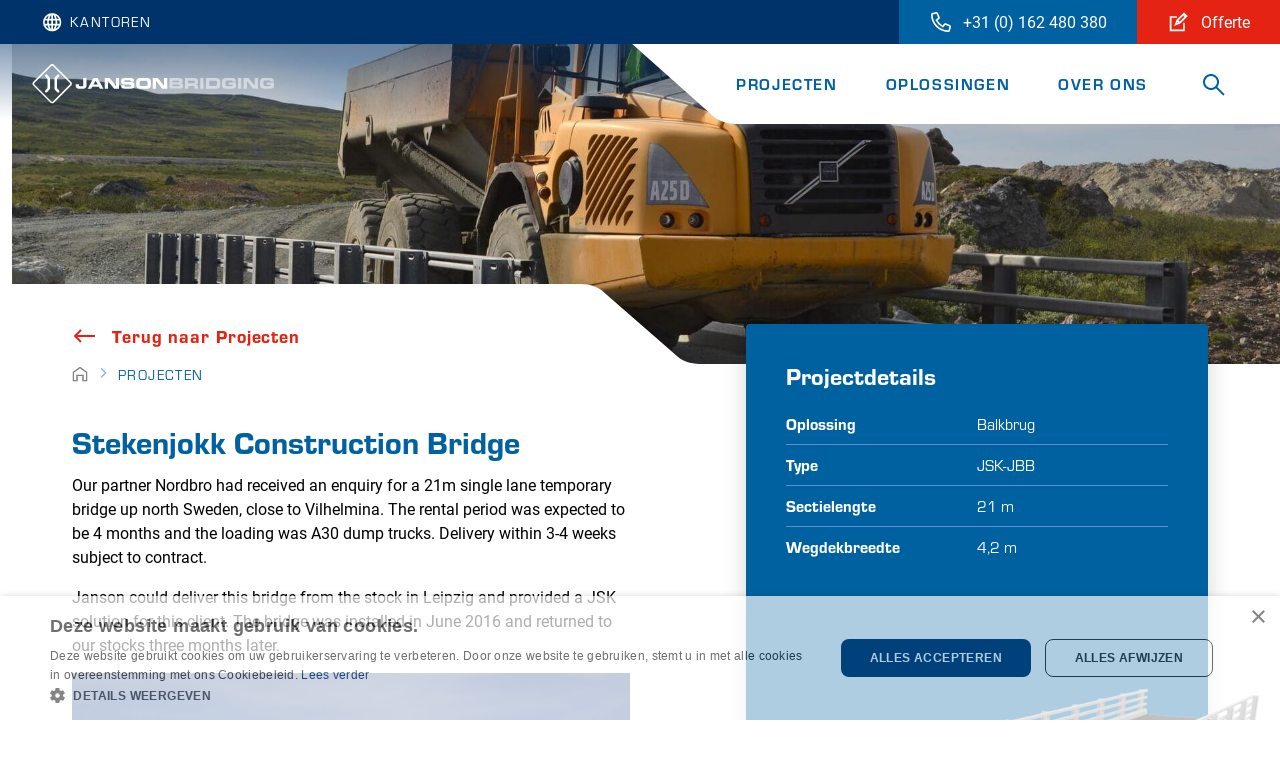

--- FILE ---
content_type: text/html; charset=UTF-8
request_url: https://www.jansonbridging.nl/nl/projecten/206/stekenjokk-construction-bridge
body_size: 8366
content:
<!DOCTYPE html>
<html lang="nl"  prefix="og: http://ogp.me/ns#">
<head>
        <base href="https://www.jansonbridging.nl">
    
    <meta charset="utf-8">
    <meta name="viewport" content="width=device-width, initial-scale=1.0, user-scalable=no">

    <title>Stekenjokk Construction Bridge - Janson Bridging</title>
    <meta name="description" content="Our partner Nordbro had received an enquiry for a 21m single lane temporary bridge up north Sweden, close to Vilhelmina. The rental period was expected to be 4 months and the loading was A30 dump trucks. Delivery within 3-4 weeks subject to contract.">
    <meta property="og:title" content="Stekenjokk Construction Bridge">
    <meta property="og:description" content="Our partner Nordbro had received an enquiry for a 21m single lane temporary bridge up north Sweden, close to Vilhelmina. The rental period was expected to be 4 months and the loading was A30 dump trucks. Delivery within 3-4 weeks subject to contract.">
    <meta property="og:image" content="/images/content/projects/206/image_31dab1d53abro_bilder_stekenjokk_250_normal.jpg">

    <link rel="apple-touch-icon" sizes="180x180" href="/images/favicon/apple-touch-icon.png">
    <link rel="icon" type="image/png" sizes="32x32" href="/images/favicon/favicon-32x32.png">
    <link rel="icon" type="image/png" sizes="16x16" href="/images/favicon/favicon-16x16.png">
    <link rel="manifest" href="/images/favicon/site.webmanifest">
    <link rel="mask-icon" href="/images/favicon/safari-pinned-tab.svg" color="#0061a1">
    <link rel="shortcut icon" href="/images/favicon/favicon.ico">
    <meta name="msapplication-TileColor" content="#0061a1">
    <meta name="msapplication-config" content="/images/favicon/browserconfig.xml">
    <meta name="theme-color" content="#ffffff">

        <link href="https://www.jansonbridging.nl/nl/projecten/206/stekenjokk-construction-bridge" rel="canonical">

    <link rel="dns-prefetch" href="https://www.gstatic.com">
    <link rel="dns-prefetch" href="https://player.vimeo.com">
    <link rel="dns-prefetch" href="https://vod-progressive.akamaized.net">

    <link rel="stylesheet" type="text/css" href="https://www.jansonbridging.nl/css/main-c68ad30f76.min.css">


    
    <script src="https://www.google.com/recaptcha/api.js?onload=vueRecaptchaApiLoaded&render=explicit" async defer></script>
    <!-- Google Tag Manager -->
    <script>(function(w,d,s,l,i){w[l]=w[l]||[];w[l].push({'gtm.start':
                new Date().getTime(),event:'gtm.js'});var f=d.getElementsByTagName(s)[0],
            j=d.createElement(s),dl=l!='dataLayer'?'&l='+l:'';j.async=true;j.src=
            'https://www.googletagmanager.com/gtm.js?id='+i+dl;f.parentNode.insertBefore(j,f);
        })(window,document,'script','dataLayer','GTM-5DPLQNV');</script>
    <!-- End Google Tag Manager -->
    <script>
        //Als 1 of meerdere cookies geaccepteerd worden
        window.addEventListener('CookieScriptAccept', function(e) {
            // e.detail will include this data:
            // { categories: ['strict', 'functionality'] }

            document.location.reload();
        });
    </script>


    
    </head>
<body>
    <!-- Google Tag Manager (noscript) -->
    <noscript><iframe src="https://www.googletagmanager.com/ns.html?id=GTM-5DPLQNV"
                      height="0" width="0" style="display:none;visibility:hidden"></iframe></noscript>
    <!-- End Google Tag Manager (noscript) -->
    <script type="application/ld+json">
{
  "@context": "https://schema.org",
  "@type": "Organization",
  "name": "Janson Bridging | Nederland",
  "description":"Janson Bridging is expert op het gebied van modulaire tijdelijke bruggen, pontons, roro’s en ferry’s voor zowel civiele als militaire toepassingen.",
  "url": "https://www.jansonbridging.nl/nl/home_nl",
   "address": {
	"@type": "PostalAddress",
	"addressLocality": "Hank",
	"addressCountry": "The Netherlands",
	"postalCode": "4273 LD",
	"streetAddress": "Keizersveer 9"
	},
  "logo": "https://www.jansonbridging.nl/images/logo-white-v2.svg",
  "sameAs": ["https://www.youtube.com/channel/UCOCJWsIZPplAnPp03_jxRmQ","https://www.linkedin.com/company/18753525/"]
}

</script>
    <div class="barba-bg"></div>

        <div id="barba-wrapper" class="barba-wrapper">
            <div class="barba-container">
                

                <div id="app" class="site normal">
                    <header-component inline-template >
    <header class="header">
        <div class="header__base-gradient"></div>
        <div class="header__gradient" :class="getClasses()"></div>
        <div class="header__bar">
                            <div class="topbar">
                    <div class="site-select col">
    <div @mousemove="handleEnter('site-select')" @mouseleave="handleLeave('')" class="site-select__trigger">
        <span class="site-select__label">Kantoren</span>
        <div class="site-select__sub">
            <div class="site-select__list--sub">
                            <div class="site-select__group">
                    <div><strong>Europe</strong></div>
                    <ul>
                                                    <li><a href="https://www.jansonbridging.nl"
                                   title="Netherlands">Netherlands</a></li>
                                                    <li><a href="https://www.jansonbridging.be"
                                   title="Belgium">Belgium</a></li>
                                                    <li><a href="https://www.jansonbridging.co.uk"
                                   title="United Kingdom">United Kingdom</a></li>
                                                    <li><a href="https://www.jansonbridging.de"
                                   title="Germany">Germany</a></li>
                                                    <li><a href="https://www.jansonbridging.fr"
                                   title="France">France</a></li>
                                                    <li><a href="https://www.jansonbridging.it"
                                   title="Italy">Italy</a></li>
                                                    <li><a href="https://www.jansonbridging.no"
                                   title="Norway">Norway</a></li>
                                                    <li><a href="https://www.jansonbridging.pl"
                                   title="Poland">Poland</a></li>
                                                    <li><a href="https://www.jansonbridging.se"
                                   title="Sweden">Sweden</a></li>
                                            </ul>
                </div>

            
                            <div class="site-select__group">
                    <div><strong>Global</strong></div>
                    <ul>
                        <li><a href="https://www.jansonbridginginternational.com/en/home"
                               title="Janson Bridging International">Janson Bridging International</a></li>
                    </ul>
                </div>
                        </div>
        </div>
    </div>
</div>
                    <language-select v-on:update="update" inline-template>
    <div class="language-select col-auto" :class="{'language-select--open': menuExpanded}" v-click-outside="closeMenu">
            </div>
</language-select>
                                            <a href="tel:+31162480380">
    <div class="cta-block col-auto">
        <div class="cta-block-call">
            <div class="cta-block__icon">
                <svg xmlns="http://www.w3.org/2000/svg" height="24" viewBox="0 0 24 24" width="24" class=""><path clip-rule="evenodd" d="M8.367 1.225A2.038 2.038 0 0 0 6.044.052l-4.468 1.03A2.03 2.03 0 0 0 0 3.063C0 14.638 9.381 24 20.937 24a2.03 2.03 0 0 0 1.98-1.574l1.031-4.469a2.044 2.044 0 0 0-1.174-2.326l-.008-.004-4.812-2.062a2.03 2.03 0 0 0-2.37.582l-1.626 1.985a14.95 14.95 0 0 1-6.094-6.095l1.983-1.622a2.029 2.029 0 0 0 .584-2.373L8.37 1.23zm-1.835.797l2.06 4.808a.03.03 0 0 1 .002.019c-.002.007-.005.01-.007.012l-.005.004L5.375 9.49l.331.705a16.925 16.925 0 0 0 8.095 8.095l.705.33 2.624-3.206c.012-.014.027-.015.036-.011l4.806 2.06a.05.05 0 0 1 .024.023.03.03 0 0 1 .003.022l-1.03 4.467a.032.032 0 0 1-.02.023.033.033 0 0 1-.012.002C10.485 22 2 13.531 2 3.063c0-.017.01-.028.023-.03L6.493 2a.032.032 0 0 1 .022.003c.01.005.014.012.017.018z" fill-rule="evenodd"/></svg>
            </div>
            <div class="cta-block__title">
                +31 (0) 162 480 380
            </div>
        </div>
    </div>
</a>
<a href="https://www.jansonbridging.nl/nl/overons/offerte">
    <div class="cta-block col-auto">
        <div class="cta-block-quotation">
            <div class="cta-block__icon">
                <svg xmlns="http://www.w3.org/2000/svg" width="24" height="24" viewBox="0 0 24 24" class=""><path fill-rule="evenodd" clip-rule="evenodd" d="M22.414 5L18 .586 9.148 9.438l-2.943 7.357 7.357-2.943L22.414 5zM17 4.414L18.586 6 13 11.586 11.414 10 17 4.414zm-6.635 7.366l.855.855-1.425.57.57-1.425zM1 5h8.467v2H3v14h14v-8.067h2V23H1V5z"/></svg>
            </div>
            <div class="cta-block__title">
                Offerte
            </div>
        </div>
    </div>
</a>
                                    </div>
                                        <div class="subbar">
                    <div class="subbar__logo">
                        <a href="https://www.jansonbridging.nl/nl/home_nl" >
                            <img
                                class="subbar__logo-image b-lazy"
                                src=[data-uri]
                                data-src="/images/logo-white-v2.svg"
                                alt="Netherlands">
                        </a>
                    </div>

                    <div class="subbar__navigation" @mouseenter="handleEnter('navigation')" @mouseleave="handleLeave('')">
                        <div class="navigation">
                            <ul class="navigation__list" :class="{'navigation__list--hide': searching}">
            <li class="navigation__item ">
            <a href="https://www.jansonbridging.nl/nl/projecten" class="navigation__link">Projecten</a>
                    </li>
            <li class="navigation__item  navigation__item--has-dropdown ">
            <a href="https://www.jansonbridging.nl/nl/oplossingen" class="navigation__link">Oplossingen</a>
                            <div class="navigation__dropdown-wrapper">
                    <ul class="navigation__dropdown">
                        <li class="navigation__dropdown-item">
                            Oplossingen
                        </li>
                                                    <li class="navigation__dropdown-item text-link text-link--icon-right">
                                <a href="https://www.jansonbridging.nl/nl/oplossingen/bruggen" class="navigation__dropdown-link">
                                    Bruggen <span class="navigation__dropdown-item--arrow"><svg xmlns="http://www.w3.org/2000/svg" height="24" viewBox="0 0 24 24" width="24" class=""><path clip-rule="evenodd" d="M18.586 11H1v2h17.586l-4.293 4.293 1.414 1.414L22.414 12l-6.707-6.707-1.414 1.414z" fill-rule="evenodd"/></svg></span>
                                </a>
                            </li>
                                                    <li class="navigation__dropdown-item text-link text-link--icon-right">
                                <a href="https://www.jansonbridging.nl/nl/oplossingen/pontons" class="navigation__dropdown-link">
                                    Pontons <span class="navigation__dropdown-item--arrow"><svg xmlns="http://www.w3.org/2000/svg" height="24" viewBox="0 0 24 24" width="24" class=""><path clip-rule="evenodd" d="M18.586 11H1v2h17.586l-4.293 4.293 1.414 1.414L22.414 12l-6.707-6.707-1.414 1.414z" fill-rule="evenodd"/></svg></span>
                                </a>
                            </li>
                                                    <li class="navigation__dropdown-item text-link text-link--icon-right">
                                <a href="https://www.jansonbridging.nl/nl/oplossingen/ferrys-jfs" class="navigation__dropdown-link">
                                    Ferry&#039;s <span class="navigation__dropdown-item--arrow"><svg xmlns="http://www.w3.org/2000/svg" height="24" viewBox="0 0 24 24" width="24" class=""><path clip-rule="evenodd" d="M18.586 11H1v2h17.586l-4.293 4.293 1.414 1.414L22.414 12l-6.707-6.707-1.414 1.414z" fill-rule="evenodd"/></svg></span>
                                </a>
                            </li>
                                                    <li class="navigation__dropdown-item text-link text-link--icon-right">
                                <a href="https://www.jansonbridging.nl/nl/oplossingen/maatwerk-jcs" class="navigation__dropdown-link">
                                    Maatwerk <span class="navigation__dropdown-item--arrow"><svg xmlns="http://www.w3.org/2000/svg" height="24" viewBox="0 0 24 24" width="24" class=""><path clip-rule="evenodd" d="M18.586 11H1v2h17.586l-4.293 4.293 1.414 1.414L22.414 12l-6.707-6.707-1.414 1.414z" fill-rule="evenodd"/></svg></span>
                                </a>
                            </li>
                                                    <li class="navigation__dropdown-item text-link text-link--icon-right">
                                <a href="https://www.jansonbridging.nl/nl/oplossingen/voorraad-bruggen-direct-leverbaar" class="navigation__dropdown-link">
                                    Voorraad bruggen - Direct leverbaar <span class="navigation__dropdown-item--arrow"><svg xmlns="http://www.w3.org/2000/svg" height="24" viewBox="0 0 24 24" width="24" class=""><path clip-rule="evenodd" d="M18.586 11H1v2h17.586l-4.293 4.293 1.414 1.414L22.414 12l-6.707-6.707-1.414 1.414z" fill-rule="evenodd"/></svg></span>
                                </a>
                            </li>
                                                <li class="navigation__dropdown-item">
                            <a href="https://www.jansonbridging.nl/nl/oplossingen" class="navigation__dropdown-link navigation__dropdown-link--special">Alle oplossingen</a>
                        </li>
                    </ul>
                </div>
                    </li>
            <li class="navigation__item  navigation__item--has-dropdown ">
            <a href="https://www.jansonbridging.nl/nl/overons" class="navigation__link">Over ons</a>
                            <div class="navigation__dropdown-wrapper">
                    <ul class="navigation__dropdown">
                        <li class="navigation__dropdown-item">
                            Over ons
                        </li>
                                                    <li class="navigation__dropdown-item text-link text-link--icon-right">
                                <a href="https://www.jansonbridging.nl/nl/overons/downloads" class="navigation__dropdown-link">
                                    Downloads <span class="navigation__dropdown-item--arrow"><svg xmlns="http://www.w3.org/2000/svg" height="24" viewBox="0 0 24 24" width="24" class=""><path clip-rule="evenodd" d="M18.586 11H1v2h17.586l-4.293 4.293 1.414 1.414L22.414 12l-6.707-6.707-1.414 1.414z" fill-rule="evenodd"/></svg></span>
                                </a>
                            </li>
                                                    <li class="navigation__dropdown-item text-link text-link--icon-right">
                                <a href="https://www.jansonbridging.nl/nl/overons/nieuws" class="navigation__dropdown-link">
                                    Nieuws <span class="navigation__dropdown-item--arrow"><svg xmlns="http://www.w3.org/2000/svg" height="24" viewBox="0 0 24 24" width="24" class=""><path clip-rule="evenodd" d="M18.586 11H1v2h17.586l-4.293 4.293 1.414 1.414L22.414 12l-6.707-6.707-1.414 1.414z" fill-rule="evenodd"/></svg></span>
                                </a>
                            </li>
                                                    <li class="navigation__dropdown-item text-link text-link--icon-right">
                                <a href="https://www.jansonbridging.nl/nl/overons/engineering" class="navigation__dropdown-link">
                                    Engineering <span class="navigation__dropdown-item--arrow"><svg xmlns="http://www.w3.org/2000/svg" height="24" viewBox="0 0 24 24" width="24" class=""><path clip-rule="evenodd" d="M18.586 11H1v2h17.586l-4.293 4.293 1.414 1.414L22.414 12l-6.707-6.707-1.414 1.414z" fill-rule="evenodd"/></svg></span>
                                </a>
                            </li>
                                                    <li class="navigation__dropdown-item text-link text-link--icon-right">
                                <a href="https://www.jansonbridging.nl/nl/overons/sdr" class="navigation__dropdown-link">
                                    SDR <span class="navigation__dropdown-item--arrow"><svg xmlns="http://www.w3.org/2000/svg" height="24" viewBox="0 0 24 24" width="24" class=""><path clip-rule="evenodd" d="M18.586 11H1v2h17.586l-4.293 4.293 1.414 1.414L22.414 12l-6.707-6.707-1.414 1.414z" fill-rule="evenodd"/></svg></span>
                                </a>
                            </li>
                                                    <li class="navigation__dropdown-item text-link text-link--icon-right">
                                <a href="https://www.jansonbridging.nl/nl/overons/jds" class="navigation__dropdown-link">
                                    JDS <span class="navigation__dropdown-item--arrow"><svg xmlns="http://www.w3.org/2000/svg" height="24" viewBox="0 0 24 24" width="24" class=""><path clip-rule="evenodd" d="M18.586 11H1v2h17.586l-4.293 4.293 1.414 1.414L22.414 12l-6.707-6.707-1.414 1.414z" fill-rule="evenodd"/></svg></span>
                                </a>
                            </li>
                                                    <li class="navigation__dropdown-item text-link text-link--icon-right">
                                <a href="https://www.jansonbridging.nl/nl/overons/wereldwijd" class="navigation__dropdown-link">
                                    Wereldwijd <span class="navigation__dropdown-item--arrow"><svg xmlns="http://www.w3.org/2000/svg" height="24" viewBox="0 0 24 24" width="24" class=""><path clip-rule="evenodd" d="M18.586 11H1v2h17.586l-4.293 4.293 1.414 1.414L22.414 12l-6.707-6.707-1.414 1.414z" fill-rule="evenodd"/></svg></span>
                                </a>
                            </li>
                                                    <li class="navigation__dropdown-item text-link text-link--icon-right">
                                <a href="https://www.jansonbridging.nl/nl/overons/vestigingen" class="navigation__dropdown-link">
                                    Vestigingen <span class="navigation__dropdown-item--arrow"><svg xmlns="http://www.w3.org/2000/svg" height="24" viewBox="0 0 24 24" width="24" class=""><path clip-rule="evenodd" d="M18.586 11H1v2h17.586l-4.293 4.293 1.414 1.414L22.414 12l-6.707-6.707-1.414 1.414z" fill-rule="evenodd"/></svg></span>
                                </a>
                            </li>
                                                    <li class="navigation__dropdown-item text-link text-link--icon-right">
                                <a href="https://www.jansonbridging.nl/nl/overons/team" class="navigation__dropdown-link">
                                    Team <span class="navigation__dropdown-item--arrow"><svg xmlns="http://www.w3.org/2000/svg" height="24" viewBox="0 0 24 24" width="24" class=""><path clip-rule="evenodd" d="M18.586 11H1v2h17.586l-4.293 4.293 1.414 1.414L22.414 12l-6.707-6.707-1.414 1.414z" fill-rule="evenodd"/></svg></span>
                                </a>
                            </li>
                                                    <li class="navigation__dropdown-item text-link text-link--icon-right">
                                <a href="https://www.jansonbridging.nl/nl/overons/vacatures" class="navigation__dropdown-link">
                                    Vacatures <span class="navigation__dropdown-item--arrow"><svg xmlns="http://www.w3.org/2000/svg" height="24" viewBox="0 0 24 24" width="24" class=""><path clip-rule="evenodd" d="M18.586 11H1v2h17.586l-4.293 4.293 1.414 1.414L22.414 12l-6.707-6.707-1.414 1.414z" fill-rule="evenodd"/></svg></span>
                                </a>
                            </li>
                                                    <li class="navigation__dropdown-item text-link text-link--icon-right">
                                <a href="https://www.jansonbridging.nl/nl/overons/offerte" class="navigation__dropdown-link">
                                    Offerte <span class="navigation__dropdown-item--arrow"><svg xmlns="http://www.w3.org/2000/svg" height="24" viewBox="0 0 24 24" width="24" class=""><path clip-rule="evenodd" d="M18.586 11H1v2h17.586l-4.293 4.293 1.414 1.414L22.414 12l-6.707-6.707-1.414 1.414z" fill-rule="evenodd"/></svg></span>
                                </a>
                            </li>
                                                    <li class="navigation__dropdown-item text-link text-link--icon-right">
                                <a href="https://www.jansonbridging.nl/nl/overons/faq" class="navigation__dropdown-link">
                                    FAQ <span class="navigation__dropdown-item--arrow"><svg xmlns="http://www.w3.org/2000/svg" height="24" viewBox="0 0 24 24" width="24" class=""><path clip-rule="evenodd" d="M18.586 11H1v2h17.586l-4.293 4.293 1.414 1.414L22.414 12l-6.707-6.707-1.414 1.414z" fill-rule="evenodd"/></svg></span>
                                </a>
                            </li>
                                                    <li class="navigation__dropdown-item text-link text-link--icon-right">
                                <a href="https://www.jansonbridging.nl/nl/overons/verkoop" class="navigation__dropdown-link">
                                    Verkoop <span class="navigation__dropdown-item--arrow"><svg xmlns="http://www.w3.org/2000/svg" height="24" viewBox="0 0 24 24" width="24" class=""><path clip-rule="evenodd" d="M18.586 11H1v2h17.586l-4.293 4.293 1.414 1.414L22.414 12l-6.707-6.707-1.414 1.414z" fill-rule="evenodd"/></svg></span>
                                </a>
                            </li>
                                                    <li class="navigation__dropdown-item text-link text-link--icon-right">
                                <a href="https://www.jansonbridging.nl/nl/overons/contact" class="navigation__dropdown-link">
                                    Contact <span class="navigation__dropdown-item--arrow"><svg xmlns="http://www.w3.org/2000/svg" height="24" viewBox="0 0 24 24" width="24" class=""><path clip-rule="evenodd" d="M18.586 11H1v2h17.586l-4.293 4.293 1.414 1.414L22.414 12l-6.707-6.707-1.414 1.414z" fill-rule="evenodd"/></svg></span>
                                </a>
                            </li>
                                                <li class="navigation__dropdown-item">
                            <a href="https://www.jansonbridging.nl/nl/overons" class="navigation__dropdown-link navigation__dropdown-link--special">Over ons</a>
                        </li>
                    </ul>
                </div>
                    </li>
    </ul>
                            <div class="navigation_search__box" :class="{'navigation_search__box--show': searching}">
    <form method="get" action="https://www.jansonbridging.nl/nl/zoeken" class="navigation_search__form">
        <input title="Zoeken" name="keyword" type="text" class="navigation_search__input" placeholder="Zoeken" />
        <button class="navigation_search__button navigation_search__button--inline">
            <svg xmlns="http://www.w3.org/2000/svg" height="24" viewBox="0 0 24 24" width="24" class=""><path clip-rule="evenodd" d="M15 9A6 6 0 1 1 3 9a6 6 0 0 1 12 0zm-1.094 6.32a8 8 0 1 1 1.414-1.414l7.347 7.347-1.414 1.414z" fill-rule="evenodd"/></svg>
        </button>
    </form>
</div>
<button :class="{'navigation_search__button--searching': searching, 'navigation_search__button--not-searching': !searching}" class="navigation_search__button" @click="toggleSearch()">
    <span class="search" ><svg xmlns="http://www.w3.org/2000/svg" height="24" viewBox="0 0 24 24" width="24" class=""><path clip-rule="evenodd" d="M15 9A6 6 0 1 1 3 9a6 6 0 0 1 12 0zm-1.094 6.32a8 8 0 1 1 1.414-1.414l7.347 7.347-1.414 1.414z" fill-rule="evenodd"/></svg></span>
    <span class="close" ><svg xmlns="http://www.w3.org/2000/svg" fill="none" height="24" viewBox="0 0 24 24" width="24" class=""><path clip-rule="evenodd" d="M20.042 4.707l-7.071 7.071 7.07 7.071-1.414 1.414-7.07-7.07-7.072 7.07-1.414-1.414 7.071-7.07-7.07-7.072 1.413-1.414 7.071 7.07 7.071-7.07z" fill="#0061a1" fill-rule="evenodd"/></svg></span>
</button>
                        </div>
                    </div>

                    <div class="subbar__mobile">
                        <button class="hamburger hamburger--squeeze" type="button" @click="menuExpand = !menuExpand" :class="{'is-active': menuExpand}">
                            <span class="hamburger-box">
                                <span class="hamburger-inner"></span>
                            </span>
                        </button>

                        <div class="navigation_mob" :class="{'navigation_mob--active': menuExpand}" ref="scrollLock" >
                            <ul class="navigation__list" :class="{'navigation__list--hide': searching}">
            <li class="navigation__item ">
            <a href="https://www.jansonbridging.nl/nl/projecten" class="navigation__link">Projecten</a>
                    </li>
            <li class="navigation__item  navigation__item--has-dropdown ">
            <a href="https://www.jansonbridging.nl/nl/oplossingen" class="navigation__link">Oplossingen</a>
                            <div class="navigation__dropdown-wrapper">
                    <ul class="navigation__dropdown">
                        <li class="navigation__dropdown-item">
                            Oplossingen
                        </li>
                                                    <li class="navigation__dropdown-item text-link text-link--icon-right">
                                <a href="https://www.jansonbridging.nl/nl/oplossingen/bruggen" class="navigation__dropdown-link">
                                    Bruggen <span class="navigation__dropdown-item--arrow"><svg xmlns="http://www.w3.org/2000/svg" height="24" viewBox="0 0 24 24" width="24" class=""><path clip-rule="evenodd" d="M18.586 11H1v2h17.586l-4.293 4.293 1.414 1.414L22.414 12l-6.707-6.707-1.414 1.414z" fill-rule="evenodd"/></svg></span>
                                </a>
                            </li>
                                                    <li class="navigation__dropdown-item text-link text-link--icon-right">
                                <a href="https://www.jansonbridging.nl/nl/oplossingen/pontons" class="navigation__dropdown-link">
                                    Pontons <span class="navigation__dropdown-item--arrow"><svg xmlns="http://www.w3.org/2000/svg" height="24" viewBox="0 0 24 24" width="24" class=""><path clip-rule="evenodd" d="M18.586 11H1v2h17.586l-4.293 4.293 1.414 1.414L22.414 12l-6.707-6.707-1.414 1.414z" fill-rule="evenodd"/></svg></span>
                                </a>
                            </li>
                                                    <li class="navigation__dropdown-item text-link text-link--icon-right">
                                <a href="https://www.jansonbridging.nl/nl/oplossingen/ferrys-jfs" class="navigation__dropdown-link">
                                    Ferry&#039;s <span class="navigation__dropdown-item--arrow"><svg xmlns="http://www.w3.org/2000/svg" height="24" viewBox="0 0 24 24" width="24" class=""><path clip-rule="evenodd" d="M18.586 11H1v2h17.586l-4.293 4.293 1.414 1.414L22.414 12l-6.707-6.707-1.414 1.414z" fill-rule="evenodd"/></svg></span>
                                </a>
                            </li>
                                                    <li class="navigation__dropdown-item text-link text-link--icon-right">
                                <a href="https://www.jansonbridging.nl/nl/oplossingen/maatwerk-jcs" class="navigation__dropdown-link">
                                    Maatwerk <span class="navigation__dropdown-item--arrow"><svg xmlns="http://www.w3.org/2000/svg" height="24" viewBox="0 0 24 24" width="24" class=""><path clip-rule="evenodd" d="M18.586 11H1v2h17.586l-4.293 4.293 1.414 1.414L22.414 12l-6.707-6.707-1.414 1.414z" fill-rule="evenodd"/></svg></span>
                                </a>
                            </li>
                                                    <li class="navigation__dropdown-item text-link text-link--icon-right">
                                <a href="https://www.jansonbridging.nl/nl/oplossingen/voorraad-bruggen-direct-leverbaar" class="navigation__dropdown-link">
                                    Voorraad bruggen - Direct leverbaar <span class="navigation__dropdown-item--arrow"><svg xmlns="http://www.w3.org/2000/svg" height="24" viewBox="0 0 24 24" width="24" class=""><path clip-rule="evenodd" d="M18.586 11H1v2h17.586l-4.293 4.293 1.414 1.414L22.414 12l-6.707-6.707-1.414 1.414z" fill-rule="evenodd"/></svg></span>
                                </a>
                            </li>
                                                <li class="navigation__dropdown-item">
                            <a href="https://www.jansonbridging.nl/nl/oplossingen" class="navigation__dropdown-link navigation__dropdown-link--special">Alle oplossingen</a>
                        </li>
                    </ul>
                </div>
                    </li>
            <li class="navigation__item  navigation__item--has-dropdown ">
            <a href="https://www.jansonbridging.nl/nl/overons" class="navigation__link">Over ons</a>
                            <div class="navigation__dropdown-wrapper">
                    <ul class="navigation__dropdown">
                        <li class="navigation__dropdown-item">
                            Over ons
                        </li>
                                                    <li class="navigation__dropdown-item text-link text-link--icon-right">
                                <a href="https://www.jansonbridging.nl/nl/overons/downloads" class="navigation__dropdown-link">
                                    Downloads <span class="navigation__dropdown-item--arrow"><svg xmlns="http://www.w3.org/2000/svg" height="24" viewBox="0 0 24 24" width="24" class=""><path clip-rule="evenodd" d="M18.586 11H1v2h17.586l-4.293 4.293 1.414 1.414L22.414 12l-6.707-6.707-1.414 1.414z" fill-rule="evenodd"/></svg></span>
                                </a>
                            </li>
                                                    <li class="navigation__dropdown-item text-link text-link--icon-right">
                                <a href="https://www.jansonbridging.nl/nl/overons/nieuws" class="navigation__dropdown-link">
                                    Nieuws <span class="navigation__dropdown-item--arrow"><svg xmlns="http://www.w3.org/2000/svg" height="24" viewBox="0 0 24 24" width="24" class=""><path clip-rule="evenodd" d="M18.586 11H1v2h17.586l-4.293 4.293 1.414 1.414L22.414 12l-6.707-6.707-1.414 1.414z" fill-rule="evenodd"/></svg></span>
                                </a>
                            </li>
                                                    <li class="navigation__dropdown-item text-link text-link--icon-right">
                                <a href="https://www.jansonbridging.nl/nl/overons/engineering" class="navigation__dropdown-link">
                                    Engineering <span class="navigation__dropdown-item--arrow"><svg xmlns="http://www.w3.org/2000/svg" height="24" viewBox="0 0 24 24" width="24" class=""><path clip-rule="evenodd" d="M18.586 11H1v2h17.586l-4.293 4.293 1.414 1.414L22.414 12l-6.707-6.707-1.414 1.414z" fill-rule="evenodd"/></svg></span>
                                </a>
                            </li>
                                                    <li class="navigation__dropdown-item text-link text-link--icon-right">
                                <a href="https://www.jansonbridging.nl/nl/overons/sdr" class="navigation__dropdown-link">
                                    SDR <span class="navigation__dropdown-item--arrow"><svg xmlns="http://www.w3.org/2000/svg" height="24" viewBox="0 0 24 24" width="24" class=""><path clip-rule="evenodd" d="M18.586 11H1v2h17.586l-4.293 4.293 1.414 1.414L22.414 12l-6.707-6.707-1.414 1.414z" fill-rule="evenodd"/></svg></span>
                                </a>
                            </li>
                                                    <li class="navigation__dropdown-item text-link text-link--icon-right">
                                <a href="https://www.jansonbridging.nl/nl/overons/jds" class="navigation__dropdown-link">
                                    JDS <span class="navigation__dropdown-item--arrow"><svg xmlns="http://www.w3.org/2000/svg" height="24" viewBox="0 0 24 24" width="24" class=""><path clip-rule="evenodd" d="M18.586 11H1v2h17.586l-4.293 4.293 1.414 1.414L22.414 12l-6.707-6.707-1.414 1.414z" fill-rule="evenodd"/></svg></span>
                                </a>
                            </li>
                                                    <li class="navigation__dropdown-item text-link text-link--icon-right">
                                <a href="https://www.jansonbridging.nl/nl/overons/wereldwijd" class="navigation__dropdown-link">
                                    Wereldwijd <span class="navigation__dropdown-item--arrow"><svg xmlns="http://www.w3.org/2000/svg" height="24" viewBox="0 0 24 24" width="24" class=""><path clip-rule="evenodd" d="M18.586 11H1v2h17.586l-4.293 4.293 1.414 1.414L22.414 12l-6.707-6.707-1.414 1.414z" fill-rule="evenodd"/></svg></span>
                                </a>
                            </li>
                                                    <li class="navigation__dropdown-item text-link text-link--icon-right">
                                <a href="https://www.jansonbridging.nl/nl/overons/vestigingen" class="navigation__dropdown-link">
                                    Vestigingen <span class="navigation__dropdown-item--arrow"><svg xmlns="http://www.w3.org/2000/svg" height="24" viewBox="0 0 24 24" width="24" class=""><path clip-rule="evenodd" d="M18.586 11H1v2h17.586l-4.293 4.293 1.414 1.414L22.414 12l-6.707-6.707-1.414 1.414z" fill-rule="evenodd"/></svg></span>
                                </a>
                            </li>
                                                    <li class="navigation__dropdown-item text-link text-link--icon-right">
                                <a href="https://www.jansonbridging.nl/nl/overons/team" class="navigation__dropdown-link">
                                    Team <span class="navigation__dropdown-item--arrow"><svg xmlns="http://www.w3.org/2000/svg" height="24" viewBox="0 0 24 24" width="24" class=""><path clip-rule="evenodd" d="M18.586 11H1v2h17.586l-4.293 4.293 1.414 1.414L22.414 12l-6.707-6.707-1.414 1.414z" fill-rule="evenodd"/></svg></span>
                                </a>
                            </li>
                                                    <li class="navigation__dropdown-item text-link text-link--icon-right">
                                <a href="https://www.jansonbridging.nl/nl/overons/vacatures" class="navigation__dropdown-link">
                                    Vacatures <span class="navigation__dropdown-item--arrow"><svg xmlns="http://www.w3.org/2000/svg" height="24" viewBox="0 0 24 24" width="24" class=""><path clip-rule="evenodd" d="M18.586 11H1v2h17.586l-4.293 4.293 1.414 1.414L22.414 12l-6.707-6.707-1.414 1.414z" fill-rule="evenodd"/></svg></span>
                                </a>
                            </li>
                                                    <li class="navigation__dropdown-item text-link text-link--icon-right">
                                <a href="https://www.jansonbridging.nl/nl/overons/offerte" class="navigation__dropdown-link">
                                    Offerte <span class="navigation__dropdown-item--arrow"><svg xmlns="http://www.w3.org/2000/svg" height="24" viewBox="0 0 24 24" width="24" class=""><path clip-rule="evenodd" d="M18.586 11H1v2h17.586l-4.293 4.293 1.414 1.414L22.414 12l-6.707-6.707-1.414 1.414z" fill-rule="evenodd"/></svg></span>
                                </a>
                            </li>
                                                    <li class="navigation__dropdown-item text-link text-link--icon-right">
                                <a href="https://www.jansonbridging.nl/nl/overons/faq" class="navigation__dropdown-link">
                                    FAQ <span class="navigation__dropdown-item--arrow"><svg xmlns="http://www.w3.org/2000/svg" height="24" viewBox="0 0 24 24" width="24" class=""><path clip-rule="evenodd" d="M18.586 11H1v2h17.586l-4.293 4.293 1.414 1.414L22.414 12l-6.707-6.707-1.414 1.414z" fill-rule="evenodd"/></svg></span>
                                </a>
                            </li>
                                                    <li class="navigation__dropdown-item text-link text-link--icon-right">
                                <a href="https://www.jansonbridging.nl/nl/overons/verkoop" class="navigation__dropdown-link">
                                    Verkoop <span class="navigation__dropdown-item--arrow"><svg xmlns="http://www.w3.org/2000/svg" height="24" viewBox="0 0 24 24" width="24" class=""><path clip-rule="evenodd" d="M18.586 11H1v2h17.586l-4.293 4.293 1.414 1.414L22.414 12l-6.707-6.707-1.414 1.414z" fill-rule="evenodd"/></svg></span>
                                </a>
                            </li>
                                                    <li class="navigation__dropdown-item text-link text-link--icon-right">
                                <a href="https://www.jansonbridging.nl/nl/overons/contact" class="navigation__dropdown-link">
                                    Contact <span class="navigation__dropdown-item--arrow"><svg xmlns="http://www.w3.org/2000/svg" height="24" viewBox="0 0 24 24" width="24" class=""><path clip-rule="evenodd" d="M18.586 11H1v2h17.586l-4.293 4.293 1.414 1.414L22.414 12l-6.707-6.707-1.414 1.414z" fill-rule="evenodd"/></svg></span>
                                </a>
                            </li>
                                                <li class="navigation__dropdown-item">
                            <a href="https://www.jansonbridging.nl/nl/overons" class="navigation__dropdown-link navigation__dropdown-link--special">Over ons</a>
                        </li>
                    </ul>
                </div>
                    </li>
    </ul>
                            <form method="get" action="https://www.jansonbridging.nl/nl/zoeken" class="navigation_search__form">
                                <input title="Zoeken" name="keyword" type="text" class="navigation_search__input" placeholder="Zoeken" />
                                <button class="navigation_search__button navigation_search__button--inline">
                                    <svg xmlns="http://www.w3.org/2000/svg" height="24" viewBox="0 0 24 24" width="24" class=""><path clip-rule="evenodd" d="M15 9A6 6 0 1 1 3 9a6 6 0 0 1 12 0zm-1.094 6.32a8 8 0 1 1 1.414-1.414l7.347 7.347-1.414 1.414z" fill-rule="evenodd"/></svg>
                                </button>
                            </form>
                        </div>
                    </div>






















                </div>
                    </div>
    </header>
</header-component>

                    <div class="main">
                        <div class="main__inner">
                            
    
    <div class="page-header">
        <div class="fetchimage-wrapper">
    
                <div class="hero__bg hero__bg--medium page-header__img  b-lazy fetchimage-webkey" data-src="/images/content/page7340/1482956343bro_bilder_stekenjokk_250.jpg">
    </div>
    </div>
        <div class="shape shape--white shape--small shape--flip-y page-header__shape">
            <div class="shape__inner">
                <svg xmlns="http://www.w3.org/2000/svg" fill="#e42313" viewBox="0 0 1440 160" class=""><path d="M0 0h839c-17.778 0-35.556 5.926-47.407 17.778L649.37 142.222C637.519 154.074 619.741 160 601.963 160H0z"/></svg>
            </div>
        </div>
    </div>

    <div class="section section--white section--no-padding">
        <div class="container">
            
            <div class="row">
                <div class="col">
                    <div class="back-button">
                        <a class="text-link text-link--back" href="https://www.jansonbridging.nl/nl/projecten" title="Terug naar Projecten"><svg xmlns="http://www.w3.org/2000/svg" height="24" viewBox="0 0 24 24" width="24" class=""><path clip-rule="evenodd" d="M9.707 6.707L8.293 5.293 1.586 12l6.707 6.707 1.414-1.414L5.414 13H23v-2H5.414z" fill-rule="evenodd"/></svg> Terug naar Projecten</a>
                    </div>
                </div>
            </div>

            <div class="row">
                <div class="col-24 col-md-12">
                    <div class="row">
                        <div class="col-24">
                            <nav aria-label="breadcrumb">
    <ul class="breadcrumb">
                            <li class="breadcrumb__item  breadcrumb__item--uppercase">
                                    <a href="https://www.jansonbridging.nl/nl/home_nl" title="Home"><svg xmlns="http://www.w3.org/2000/svg" width="24" height="24" viewBox="0 0 24 24" fill="none" class=""><path fill-rule="evenodd" clip-rule="evenodd" d="M17.5 13v8H21V10.018l-9-6.545-9 6.545V21h3.5v-8h11zm-9 10H1V9l11-8 11 8v14h-7.5v-8h-7v8z" fill="#000"/></svg></a>
                            </li>
                    <li class="breadcrumb__item  breadcrumb__item--uppercase">
                                    <a href="https://www.jansonbridging.nl/nl/projecten" title="Projecten">Projecten</a>
                            </li>
            </ul>
</nav>
                        </div>
                    </div>

                    <div class="row">
                        <div class="col-24">
                            <h1 class="project__title page__title page__title--primary">Stekenjokk Construction Bridge</h1>
                        </div>
                    </div>

                    <div class="row">
                        <div class="col-24">
                            
                                                            <div id="text1" class="rich-text-area">
                                    <p>Our partner Nordbro had received an enquiry for a 21m single lane temporary bridge up north Sweden, close to Vilhelmina. The rental period was expected to be 4 months and the loading was A30 dump trucks. Delivery within 3-4 weeks subject to contract.</p>
<p>Janson could deliver this bridge from the stock in Leipzig and provided a JSK solution for this client. The bridge was installed in June 2016 and returned to our stocks three months later.</p>
<p><img style="float: left;" src="images/content/page7332/d65233127ebro_bilder_stekenjokk_251.jpg" alt="" width="558" /></p>
                                </div>
                                                    </div>
                    </div>

                    <gmap-map :center="{lat:65.195708, lng:14.766143}" :zoom="15" class="project-map__container">
                        <gmap-marker :position="{lat:65.195708, lng:14.766143}" :icon="{&quot;url&quot;:&quot;https:\/\/www.jansonbridging.nl\/images\/brand\/Emblem.svg&quot;,&quot;size&quot;:{&quot;width&quot;:40,&quot;height&quot;:40}}"/>
                    </gmap-map>

                    
                    <div class="sharer">
    <div class="d-flex sharer__wrapper">
        <h5 class="sharer__label">Deel op:</h5>
        <div>
            <button
                class="button button--primary button--icon sharer__button"
                data-sharer="facebook"
                
                data-url="https://www.jansonbridging.nl/nl/projecten/206/stekenjokk-construction-bridge"><svg xmlns="http://www.w3.org/2000/svg" height="16" viewBox="0 0 16 16" width="16" class=""><path d="M11.723 9l.444-2.896H9.39V4.225c0-.792.388-1.564 1.633-1.564h1.263V.196S11.138 0 10.043 0C7.754 0 6.259 1.387 6.259 3.897v2.207H3.715V9H6.26v7h3.13V9z"/></svg></button>

            <button
                class="button button--primary button--icon sharer__button"
                data-sharer="linkedin"
                data-url="https://www.jansonbridging.nl/nl/projecten/206/stekenjokk-construction-bridge"><svg xmlns="http://www.w3.org/2000/svg" height="16" viewBox="0 0 16 16" width="16" class=""><path d="M4.134 15H1.23V5.653h2.903zM2.68 4.378C1.753 4.378 1 3.61 1 2.681a1.68 1.68 0 0 1 3.362 0c0 .928-.753 1.697-1.681 1.697zM14.997 15H12.1v-4.55c0-1.084-.022-2.475-1.51-2.475-1.508 0-1.74 1.178-1.74 2.397V15h-2.9V5.653h2.785v1.275h.04c.388-.734 1.334-1.51 2.747-1.51C14.46 5.419 15 7.354 15 9.867V15z"/></svg></button>

            <button
                class="button button--primary button--icon sharer__button"
                data-sharer="twitter"
                data-title="Stekenjokk Construction Bridge"
                
                data-url="https://www.jansonbridging.nl/nl/projecten/206/stekenjokk-construction-bridge"><svg xmlns="http://www.w3.org/2000/svg" height="16" viewBox="0 0 16 16" width="16" class=""><path d="M14.355 4.741c.01.142.01.284.01.427 0 4.335-3.299 9.33-9.33 9.33A9.266 9.266 0 0 1 0 13.024c.264.03.518.041.792.041a6.567 6.567 0 0 0 4.07-1.401A3.285 3.285 0 0 1 1.797 9.39c.203.03.406.05.62.05.294 0 .588-.04.862-.111A3.28 3.28 0 0 1 .65 6.112v-.04c.437.243.945.395 1.483.415A3.277 3.277 0 0 1 .67 3.757c0-.61.162-1.168.447-1.655a9.32 9.32 0 0 0 6.761 3.431 3.702 3.702 0 0 1-.081-.751 3.278 3.278 0 0 1 3.28-3.28 3.27 3.27 0 0 1 2.395 1.036 6.457 6.457 0 0 0 2.081-.792 3.27 3.27 0 0 1-1.441 1.807c.66-.07 1.3-.253 1.888-.507a7.048 7.048 0 0 1-1.645 1.695z"/></svg></button>
        </div>
    </div>
</div>
                </div>
                <div class="col-24 col-md-10 offset-md-2">
                    
                                            <div class="specification-card__container">
                            
                            <div class="specification-card  specification-card--has-image ">
    <h4 class="specification-card__title">Projectdetails</h4>
                        <div class="row specification-card__row">
                <div class="specification-card__property col col-24 col-sm-12">Oplossing</div>
                <div class="specification-card__value col col-24 col-sm-12">Balkbrug</div>
            </div>
                    <div class="row specification-card__row">
                <div class="specification-card__property col col-24 col-sm-12">Type</div>
                <div class="specification-card__value col col-24 col-sm-12">JSK-JBB</div>
            </div>
                    <div class="row specification-card__row">
                <div class="specification-card__property col col-24 col-sm-12">Sectielengte</div>
                <div class="specification-card__value col col-24 col-sm-12">21 m</div>
            </div>
                    <div class="row specification-card__row">
                <div class="specification-card__property col col-24 col-sm-12">Wegdekbreedte</div>
                <div class="specification-card__value col col-24 col-sm-12">4,2 m</div>
            </div>
            </div>

                                                            <img class="specification-card__image b-lazy"
                                     src=[data-uri]
                                     data-src="/images/content/products/607/image_4cbfab6112janson_bridging_jsk_normal.png"
                                     alt="Balkbrug">
                                                    </div>
                                    </div>
            </div>
        </div>
    </div>

            <section class="slider-wrapper">
            
            <slider-component :options="{ setGallerySize: false}" :images="[&quot;\/images\/content\/projects\/206\/fotos_bro_bilder_stekenjokk_250_large.jpg&quot;,&quot;\/images\/content\/projects\/206\/fotos_bro_bilder_stekenjokk_251_large.jpg&quot;,&quot;\/images\/content\/projects\/206\/fotos_bro_bilder_stekenjokk_255_large.jpg&quot;,&quot;\/images\/content\/projects\/206\/fotos_bro_bilder_stekenjokk_256_large.jpg&quot;]" inline-template>
        <div>
            <div class="shape shape--white shape--text slider__shape">
                <div class="shape__inner">
                    <svg xmlns="http://www.w3.org/2000/svg" fill="#e42313" viewBox="0 0 1440 160" class=""><path d="M0 0h839c-17.778 0-35.556 5.926-47.407 17.778L649.37 142.222C637.519 154.074 619.741 160 601.963 160H0z"/></svg>
                </div>
            </div>
            <div ref="slider" class="slider ">
                <div class="slider__image " v-for="image in images"
                     :style="{backgroundImage: 'url(\'' + image + '\')'}"></div>
            </div>
            <div class="container slider__buttons">
                <button data-aos="fade-up" class="slider__button button button--icon button--secondary" type="button" @click="previous()"
                        :disabled="!previousAvailable"><svg xmlns="http://www.w3.org/2000/svg" height="24" viewBox="0 0 24 24" width="24" class=""><path clip-rule="evenodd" d="M8.414 11.778l7.071-7.07-1.414-1.415-8.485 8.485 8.485 8.486 1.414-1.415z" fill-rule="evenodd"/></svg></button>
                <button data-aos="fade-up" data-aos-delay="300" class="slider__button button button--icon button--secondary" type="button" @click="next()"
                        :disabled="!nextAvailable"><svg xmlns="http://www.w3.org/2000/svg" height="24" viewBox="0 0 24 24" width="24" class=""><path clip-rule="evenodd" d="M15.142 11.778l-7.07 7.071 1.413 1.414 8.486-8.485-8.486-8.485-1.414 1.414z" fill-rule="evenodd"/></svg></button>
            </div>
        </div>
    </slider-component>
        </section>
    
    


    <div class="footer-cta">
        <div class="shape shape--white shape--small shape--dark-blue shape--flip footer-cta__shape-top">
            <div class="shape__inner">
                <svg xmlns="http://www.w3.org/2000/svg" fill="#e42313" viewBox="0 0 1440 160" class=""><path d="M0 0h839c-17.778 0-35.556 5.926-47.407 17.778L649.37 142.222C637.519 154.074 619.741 160 601.963 160H0z"/></svg>
            </div>
        </div>
        <div class="container">
            <div class="row">
                <div class="col-24 col-md-9 offset-md-15">
                    <div class="footer-cta__content">
    <div data-aos="fade-left">
        <h2 class="h3">Wat is de oplossing voor uw probleem?</h2>
        <p>Vertel ons uw uitdaging en wij nemen snel contact op om samen de beste oplossing uit te werken voor uw project.</p>
    </div>
            <div class="footer-cta__buttons" data-aos="fade-left" data-aos-delay="200">
            <a class="button button--icon-left button--secondary footer-cta__button" href="https://www.jansonbridging.nl/nl/overons/contact"
               title="Neem contact op"><svg xmlns="http://www.w3.org/2000/svg" height="24" viewBox="0 0 24 24" width="24" class=""><path clip-rule="evenodd" d="M18.586 11H1v2h17.586l-4.293 4.293 1.414 1.414L22.414 12l-6.707-6.707-1.414 1.414z" fill-rule="evenodd"/></svg>Neem contact op</a>
        </div>
    </div>
                </div>
            </div>
        </div>
        <div class="shape shape--white shape--small shape--dark-blue shape--flip-x footer-cta__shape-bottom">
            <div class="shape__inner">
                <svg xmlns="http://www.w3.org/2000/svg" fill="#e42313" viewBox="0 0 1440 160" class=""><path d="M0 0h839c-17.778 0-35.556 5.926-47.407 17.778L649.37 142.222C637.519 154.074 619.741 160 601.963 160H0z"/></svg>
            </div>
        </div>
    </div>

    <div class="section section--white">
        <div class="container container--foreground">
        <h2 class="section__title section__title--accolade title--primary-dark">Uitgelicht</h2>

        
        <div class="row">
                            <div class="col-24 col-sm-12 col-md-12">
                    <card-component inline-template>
    <div @click="triggerLink()"
         class="process-card ratio ratio--r2-1 ">
        <div class="ratio__content process-card__content-wrapper">
                            <img
                    class="ratio__image b-lazy"
                    src=[data-uri]
                    data-src="/images/content/products/607/image_4cbfab6112janson_bridging_jsk_normal.png"
                    alt="Balkbrug (JSK-JBB)">
                        <div class="process-card__gradient"></div>

            <div class="process-card__content">
                                    <div class="process-card__tag">Oplossing</div>
                                <h3 class="process-card__title">Balkbrug (JSK-JBB)</h3>

                                    <div class="process-card__paragraph">De balkbruggen (JSK-JBB) van Janson Bridging zijn ontworpen voor relatief korte vrije overspanningen tot maximaal 24 meter. Dankzij het modulaire ontw...</div>
                
                                    <div class="process-card__links">
                        <a ref="link" class="process-card__link text-link text-link--bold text-link--secondary text-link--icon-right" href="https://www.jansonbridging.nl/nl/oplossingen/bruggen/balkbrug-jsk-jbb" title="Bekijk oplossing">
                            Bekijk oplossing<svg xmlns="http://www.w3.org/2000/svg" height="24" viewBox="0 0 24 24" width="24" class=""><path clip-rule="evenodd" d="M18.586 11H1v2h17.586l-4.293 4.293 1.414 1.414L22.414 12l-6.707-6.707-1.414 1.414z" fill-rule="evenodd"/></svg>
                        </a>
                    </div>
                
            </div>
        </div>
    </div>
</card-component>
                </div>
                    </div>
    </div>
    </div>

                        </div>
                    </div>

                                            <footer class="footer">
    <div class="footer__bottom">
        <div class="container">
            <div class="row justify-content-md-between">
                <div class="col-24 col-sm-8">
                    <div id="footer-text1" class="rich-text-area"><p><strong>Meest bekeken</strong></p>
<p><a href="https://www.jansonbridging.nl/nl/overons/wereldwijd" target="_self">Janson Bridging&nbsp;wereldwijd</a><br /><a href="https://www.jansonbridging.nl/nl/overons/nieuws">Nieuws</a><br /><a href="https://www.jansonbridging.nl/nl/overons">Over ons</a><br /><a href="https://www.jansonbridging.nl/nl/overons/contact">Contact</a></p></div>
                </div>
                <div class="col-24 col-sm-8">
                    <div id="footer-text2" class="rich-text-area"><p><strong>Top oplossingen</strong></p>
<p><a href="http://www.jansonbridging.nl/nl/oplossingen/bruggen/plaatliggerbrug-jsb">Plaatliggerbrug (JSB)</a><br /><a href="http://www.jansonbridging.nl/nl/oplossingen/bruggen/paneelbrug-jpb-t">Paneelbrug (JPB-T)</a><br /><a href="http://www.jansonbridging.nl/nl/oplossingen/bruggen/voetgangersbrug-jpb-p">Voetgangersbrug (JPB-P)</a><br /><a href="http://www.jansonbridging.nl/nl/oplossingen/bruggen">Alle brugoplossingen</a></p></div>
                </div>
                <div class="col-24 col-sm-8">
                    <div id="footer-text3" class="rich-text-area"><p><strong>Extra</strong></p>
<p><a href="https://www.jansonbridging.nl/nl/verborgenpaginas/algemenevoorwaarden">Algemene voorwaarden</a><br /><a href="https://www.jansonbridging.nl/nl/privacybeleid">Privacybeleid</a><br /><a href="https://www.jansonbridging.nl/nl/sitemap_nl">Sitemap</a></p></div>
                </div>
            </div>
            <div class="row justify-content-md-between footer__brand-links">
                <div class="col-24 col-sm-8">
                                                                        <a class="button button--icon button--primary" href="https://www.linkedin.com/company/18753525/" class="no-barba"
                               target="_blank"><svg xmlns="http://www.w3.org/2000/svg" height="16" viewBox="0 0 16 16" width="16" class=""><path d="M4.134 15H1.23V5.653h2.903zM2.68 4.378C1.753 4.378 1 3.61 1 2.681a1.68 1.68 0 0 1 3.362 0c0 .928-.753 1.697-1.681 1.697zM14.997 15H12.1v-4.55c0-1.084-.022-2.475-1.51-2.475-1.508 0-1.74 1.178-1.74 2.397V15h-2.9V5.653h2.785v1.275h.04c.388-.734 1.334-1.51 2.747-1.51C14.46 5.419 15 7.354 15 9.867V15z"/></svg></a>
                                                    <a class="button button--icon button--primary" href="https://www.youtube.com/channel/UCOCJWsIZPplAnPp03_jxRmQ" class="no-barba"
                               target="_blank"><svg xmlns="http://www.w3.org/2000/svg" height="16" viewBox="0 0 16 16" width="16" class=""><path d="M15.268 4.336a1.906 1.906 0 0 0-1.341-1.35C12.744 2.666 8 2.666 8 2.666s-4.744 0-5.927.32a1.906 1.906 0 0 0-1.341 1.35C.415 5.526.415 8.01.415 8.01s0 2.484.317 3.675a1.878 1.878 0 0 0 1.341 1.328c1.183.32 5.927.32 5.927.32s4.744 0 5.927-.32a1.878 1.878 0 0 0 1.341-1.328c.317-1.19.317-3.675.317-3.675s0-2.485-.317-3.675zm-8.82 5.93v-4.51l3.965 2.255z"/></svg></a>
                                                            </div>
                <div class="col-24 col-sm-8">
                    <a href="http://vanschiegroep.com/" target="_blank" rel="noopener" class="footer__group no-barba">Onderdeel van de Van Schie Groep</a>
                </div>
                <div class="col-24 col-sm-8">
                    <a href="https://webnl.nl" target="_blank" rel="noopener" class="footer__webnl no-barba">Een WebNL site</a>
                </div>
            </div>
        </div>
    </div>
</footer>
                                    </div>
            </div>
        </div>

        <script type="text/javascript" src="https://www.jansonbridging.nl/js/vendors-61d9902276.min.js"></script>
        <script type="text/javascript" src="https://www.jansonbridging.nl/js/app-0c2cd69229.min.js"></script>


        
            </body>
</html>


--- FILE ---
content_type: image/svg+xml
request_url: https://www.jansonbridging.nl/images/icons/accolade-primary.svg
body_size: 297
content:
<svg fill="none" height="40" viewBox="0 0 11 40" width="11" xmlns="http://www.w3.org/2000/svg"><path d="M3.111 40c-.657 0-1.314-.218-1.972-.655-1.095-1.09-1.314-2.837-.219-3.928l4.602-5.238V9.883L.92 4.646C-.175 3.554.044 1.59 1.14.717c1.095-1.09 3.067-.873 3.944.219l5.259 5.892c.438.437.657 1.091.657 1.746v22.26c0 .655-.22 1.31-.657 1.964l-5.26 5.893C4.646 39.564 3.77 40 3.113 40z" fill="#00336a"/></svg>

--- FILE ---
content_type: image/svg+xml
request_url: https://www.jansonbridging.nl/images/brand/Emblem.svg
body_size: 799
content:
<svg fill="none" height="40" viewBox="0 0 41 40" width="41" xmlns="http://www.w3.org/2000/svg"><path d="M40.15 19.95L20.45.25.75 19.95l19.7 19.7z" fill="#0061a1"/><path d="M14.55 28.95c-.3 0-.6-.1-.9-.3-.5-.5-.6-1.3-.1-1.8l2.1-2.4v-9.3l-2.1-2.4c-.5-.5-.4-1.4.1-1.8.5-.5 1.4-.4 1.8.1l2.4 2.7c.2.2.3.5.3.8v10.2c0 .3-.1.6-.3.9l-2.4 2.7c-.2.4-.6.6-.9.6zm11.9 0c-.4 0-.7-.1-1-.4l-2.4-2.7c-.2-.3-.3-.6-.3-.9v-10.3c0-.3.1-.6.3-.8l2.4-2.7c.5-.5 1.3-.6 1.8-.1s.6 1.3.1 1.8l-2.1 2.4v9.3l2.1 2.4c.5.5.4 1.4-.1 1.8-.2.1-.5.2-.8.2z" fill="#fff"/><path d="M20.45 39.65c-.6 0-1.2-.2-1.7-.7l-17.3-17.3c-.5-.4-.7-1.1-.7-1.7s.2-1.2.7-1.7L18.75.95c.5-.5 1.1-.7 1.7-.7s1.2.2 1.7.7l17.3 17.3c.5.5.7 1.1.7 1.7s-.2 1.2-.7 1.7l-17.3 17.3c-.4.5-1.1.7-1.7.7zm0-37.8c-.2 0-.4.1-.6.2l-17.3 17.4c-.1.1-.2.3-.2.6s.1.4.2.6l17.3 17.3c.3.3.8.3 1.1 0l17.3-17.3c.1-.1.2-.3.2-.6s-.1-.4-.2-.6l-17.2-17.4c-.2-.1-.4-.2-.6-.2z" fill="#00336a"/></svg>

--- FILE ---
content_type: image/svg+xml
request_url: https://www.jansonbridging.nl/images/slope-spacer.svg
body_size: 58
content:
<svg fill="none" height="80" viewBox="0 0 105 80" width="105" xmlns="http://www.w3.org/2000/svg"><path d="M105 80c-9.6 0-19.2-3.2-25.6-9.6L.2 0H105z" fill="#fff"/></svg>

--- FILE ---
content_type: image/svg+xml
request_url: https://www.jansonbridging.nl/images/icons/accolade.svg
body_size: 321
content:
<svg fill="none" height="100" viewBox="0 0 28 100" width="28" xmlns="http://www.w3.org/2000/svg"><path d="M7.924 100c-1.643 0-3.286-.546-4.93-1.637-2.739-2.728-3.287-7.092-.548-9.82L13.95 75.448v-50.74L2.446 11.614c-2.739-2.728-2.19-7.638.548-9.82 2.74-2.728 7.67-2.183 9.86.545L26.003 17.07c1.096 1.091 1.643 2.728 1.643 4.365v55.65c0 1.637-.547 3.274-1.643 4.91L12.855 96.727C11.759 98.91 9.568 100 7.925 100z" fill="#fff"/></svg>